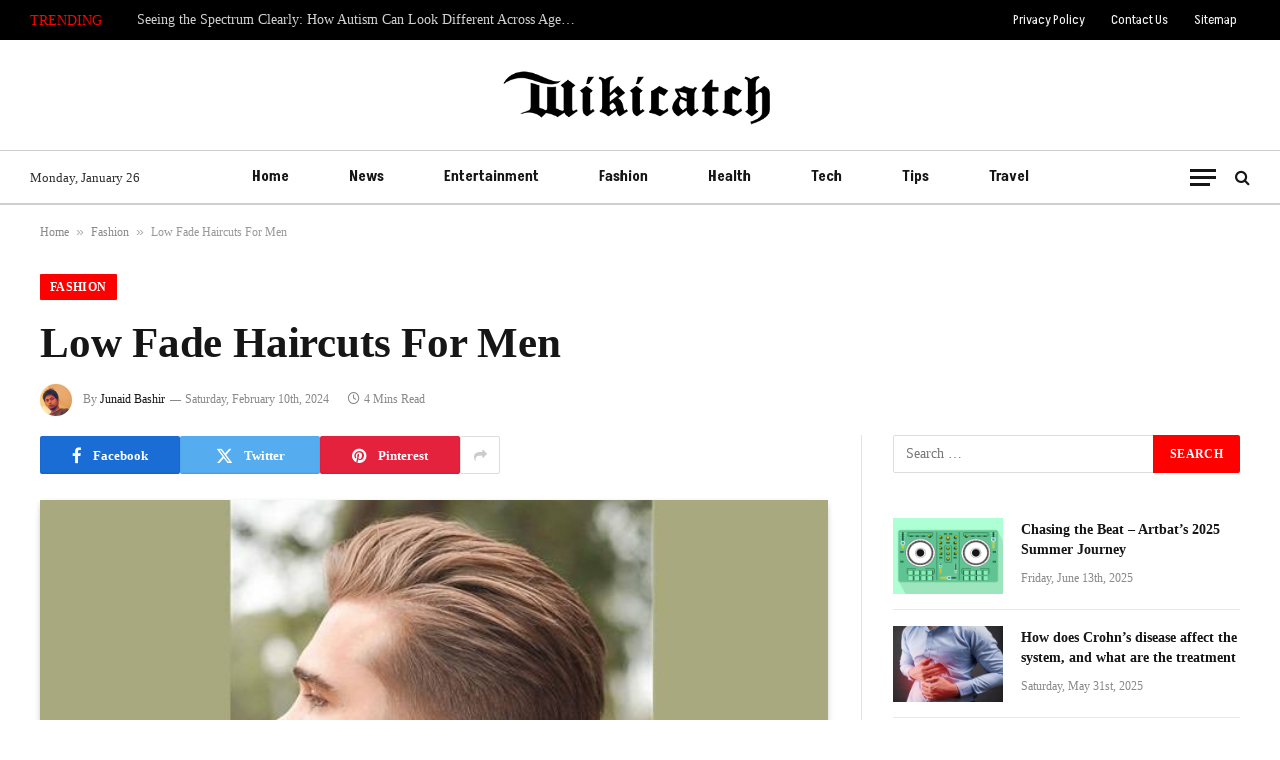

--- FILE ---
content_type: text/html; charset=UTF-8
request_url: https://wikicatch.com/low-fade-haircuts-for-men/
body_size: 16841
content:

<!DOCTYPE html>
<html lang="en-US" prefix="og: https://ogp.me/ns#" class="s-light site-s-light">

<head>

	<meta charset="UTF-8" />
	<meta name="viewport" content="width=device-width, initial-scale=1" />
		<style>img:is([sizes="auto" i], [sizes^="auto," i]) { contain-intrinsic-size: 3000px 1500px }</style>
	
<!-- Search Engine Optimization by Rank Math - https://rankmath.com/ -->
<title>Guide On The Trending Low Fade Haircuts For Men To Get</title><link rel="preload" as="image" imagesrcset="https://wikicatch.com/wp-content/uploads/2024/02/Low-Fade-Haircuts-For-Men.jpg 700w, https://wikicatch.com/wp-content/uploads/2024/02/Low-Fade-Haircuts-For-Men-300x183.jpg 300w, https://wikicatch.com/wp-content/uploads/2024/02/Low-Fade-Haircuts-For-Men-150x92.jpg 150w, https://wikicatch.com/wp-content/uploads/2024/02/Low-Fade-Haircuts-For-Men-450x275.jpg 450w" imagesizes="(max-width: 788px) 100vw, 788px" /><link rel="preload" as="font" href="https://wikicatch.com/wp-content/themes/smart-mag/css/icons/fonts/ts-icons.woff2?v2.8" type="font/woff2" crossorigin="anonymous" />
<meta name="description" content="Low fade haircuts are very popular for men. See the coolest low-taper fade styles, how to get them, the best hair products, and new low-skin fade haircut ideas."/>
<meta name="robots" content="follow, index, max-snippet:-1, max-video-preview:-1, max-image-preview:large"/>
<link rel="canonical" href="https://wikicatch.com/low-fade-haircuts-for-men/" />
<meta property="og:locale" content="en_US" />
<meta property="og:type" content="article" />
<meta property="og:title" content="Guide On The Trending Low Fade Haircuts For Men To Get" />
<meta property="og:description" content="Low fade haircuts are very popular for men. See the coolest low-taper fade styles, how to get them, the best hair products, and new low-skin fade haircut ideas." />
<meta property="og:url" content="https://wikicatch.com/low-fade-haircuts-for-men/" />
<meta property="og:site_name" content="Wiki Catch" />
<meta property="article:section" content="Fashion" />
<meta property="og:image" content="https://wikicatch.com/wp-content/uploads/2024/02/Low-Fade-Haircuts-For-Men.jpg" />
<meta property="og:image:secure_url" content="https://wikicatch.com/wp-content/uploads/2024/02/Low-Fade-Haircuts-For-Men.jpg" />
<meta property="og:image:width" content="700" />
<meta property="og:image:height" content="428" />
<meta property="og:image:alt" content="Low Fade Haircuts For Men" />
<meta property="og:image:type" content="image/jpeg" />
<meta property="article:published_time" content="2024-02-10T10:31:44+05:30" />
<meta name="twitter:card" content="summary_large_image" />
<meta name="twitter:title" content="Guide On The Trending Low Fade Haircuts For Men To Get" />
<meta name="twitter:description" content="Low fade haircuts are very popular for men. See the coolest low-taper fade styles, how to get them, the best hair products, and new low-skin fade haircut ideas." />
<meta name="twitter:image" content="https://wikicatch.com/wp-content/uploads/2024/02/Low-Fade-Haircuts-For-Men.jpg" />
<meta name="twitter:label1" content="Written by" />
<meta name="twitter:data1" content="Junaid Bashir" />
<meta name="twitter:label2" content="Time to read" />
<meta name="twitter:data2" content="3 minutes" />
<script type="application/ld+json" class="rank-math-schema">{"@context":"https://schema.org","@graph":[{"@type":"Organization","@id":"https://wikicatch.com/#organization","name":"Wiki Catch","url":"https://wikicatch.com","logo":{"@type":"ImageObject","@id":"https://wikicatch.com/#logo","url":"https://wikicatch.com/wp-content/uploads/2020/09/cropped-Wiki-logo.png","contentUrl":"https://wikicatch.com/wp-content/uploads/2020/09/cropped-Wiki-logo.png","caption":"Wiki Catch","inLanguage":"en-US","width":"243","height":"52"}},{"@type":"WebSite","@id":"https://wikicatch.com/#website","url":"https://wikicatch.com","name":"Wiki Catch","publisher":{"@id":"https://wikicatch.com/#organization"},"inLanguage":"en-US"},{"@type":"ImageObject","@id":"https://wikicatch.com/wp-content/uploads/2024/02/Low-Fade-Haircuts-For-Men.jpg","url":"https://wikicatch.com/wp-content/uploads/2024/02/Low-Fade-Haircuts-For-Men.jpg","width":"700","height":"428","inLanguage":"en-US"},{"@type":"BreadcrumbList","@id":"https://wikicatch.com/low-fade-haircuts-for-men/#breadcrumb","itemListElement":[{"@type":"ListItem","position":"1","item":{"@id":"//wikicatch.com","name":"Home"}},{"@type":"ListItem","position":"2","item":{"@id":"https://wikicatch.com/fashion/","name":"Fashion"}},{"@type":"ListItem","position":"3","item":{"@id":"https://wikicatch.com/low-fade-haircuts-for-men/","name":"Low Fade Haircuts For Men"}}]},{"@type":"WebPage","@id":"https://wikicatch.com/low-fade-haircuts-for-men/#webpage","url":"https://wikicatch.com/low-fade-haircuts-for-men/","name":"Guide On The Trending Low Fade Haircuts For Men To Get","datePublished":"2024-02-10T10:31:44+05:30","dateModified":"2024-02-10T10:31:44+05:30","isPartOf":{"@id":"https://wikicatch.com/#website"},"primaryImageOfPage":{"@id":"https://wikicatch.com/wp-content/uploads/2024/02/Low-Fade-Haircuts-For-Men.jpg"},"inLanguage":"en-US","breadcrumb":{"@id":"https://wikicatch.com/low-fade-haircuts-for-men/#breadcrumb"}},{"@type":"Person","@id":"https://wikicatch.com/author/junaid-bashir/","name":"Junaid Bashir","url":"https://wikicatch.com/author/junaid-bashir/","image":{"@type":"ImageObject","@id":"https://secure.gravatar.com/avatar/05b5c6abe3e685cf975ac63b07650609?s=96&amp;d=mm&amp;r=g","url":"https://secure.gravatar.com/avatar/05b5c6abe3e685cf975ac63b07650609?s=96&amp;d=mm&amp;r=g","caption":"Junaid Bashir","inLanguage":"en-US"},"sameAs":["https://wikicatch.com/"],"worksFor":{"@id":"https://wikicatch.com/#organization"}},{"@type":"Article","headline":"Guide On The Trending Low Fade Haircuts For Men To Get","datePublished":"2024-02-10T10:31:44+05:30","dateModified":"2024-02-10T10:31:44+05:30","articleSection":"Fashion","author":{"@id":"https://wikicatch.com/author/junaid-bashir/","name":"Junaid Bashir"},"publisher":{"@id":"https://wikicatch.com/#organization"},"description":"Low fade haircuts are very popular for men. See the coolest low-taper fade styles, how to get them, the best hair products, and new low-skin fade haircut ideas.","name":"Guide On The Trending Low Fade Haircuts For Men To Get","@id":"https://wikicatch.com/low-fade-haircuts-for-men/#richSnippet","isPartOf":{"@id":"https://wikicatch.com/low-fade-haircuts-for-men/#webpage"},"image":{"@id":"https://wikicatch.com/wp-content/uploads/2024/02/Low-Fade-Haircuts-For-Men.jpg"},"inLanguage":"en-US","mainEntityOfPage":{"@id":"https://wikicatch.com/low-fade-haircuts-for-men/#webpage"}}]}</script>
<!-- /Rank Math WordPress SEO plugin -->

<link rel='dns-prefetch' href='//fonts.googleapis.com' />
<link rel="alternate" type="application/rss+xml" title="WikiCatch.com &raquo; Feed" href="https://wikicatch.com/feed/" />
<script type="text/javascript">
/* <![CDATA[ */
window._wpemojiSettings = {"baseUrl":"https:\/\/s.w.org\/images\/core\/emoji\/15.0.3\/72x72\/","ext":".png","svgUrl":"https:\/\/s.w.org\/images\/core\/emoji\/15.0.3\/svg\/","svgExt":".svg","source":{"concatemoji":"https:\/\/wikicatch.com\/wp-includes\/js\/wp-emoji-release.min.js?ver=6.7.4"}};
/*! This file is auto-generated */
!function(i,n){var o,s,e;function c(e){try{var t={supportTests:e,timestamp:(new Date).valueOf()};sessionStorage.setItem(o,JSON.stringify(t))}catch(e){}}function p(e,t,n){e.clearRect(0,0,e.canvas.width,e.canvas.height),e.fillText(t,0,0);var t=new Uint32Array(e.getImageData(0,0,e.canvas.width,e.canvas.height).data),r=(e.clearRect(0,0,e.canvas.width,e.canvas.height),e.fillText(n,0,0),new Uint32Array(e.getImageData(0,0,e.canvas.width,e.canvas.height).data));return t.every(function(e,t){return e===r[t]})}function u(e,t,n){switch(t){case"flag":return n(e,"\ud83c\udff3\ufe0f\u200d\u26a7\ufe0f","\ud83c\udff3\ufe0f\u200b\u26a7\ufe0f")?!1:!n(e,"\ud83c\uddfa\ud83c\uddf3","\ud83c\uddfa\u200b\ud83c\uddf3")&&!n(e,"\ud83c\udff4\udb40\udc67\udb40\udc62\udb40\udc65\udb40\udc6e\udb40\udc67\udb40\udc7f","\ud83c\udff4\u200b\udb40\udc67\u200b\udb40\udc62\u200b\udb40\udc65\u200b\udb40\udc6e\u200b\udb40\udc67\u200b\udb40\udc7f");case"emoji":return!n(e,"\ud83d\udc26\u200d\u2b1b","\ud83d\udc26\u200b\u2b1b")}return!1}function f(e,t,n){var r="undefined"!=typeof WorkerGlobalScope&&self instanceof WorkerGlobalScope?new OffscreenCanvas(300,150):i.createElement("canvas"),a=r.getContext("2d",{willReadFrequently:!0}),o=(a.textBaseline="top",a.font="600 32px Arial",{});return e.forEach(function(e){o[e]=t(a,e,n)}),o}function t(e){var t=i.createElement("script");t.src=e,t.defer=!0,i.head.appendChild(t)}"undefined"!=typeof Promise&&(o="wpEmojiSettingsSupports",s=["flag","emoji"],n.supports={everything:!0,everythingExceptFlag:!0},e=new Promise(function(e){i.addEventListener("DOMContentLoaded",e,{once:!0})}),new Promise(function(t){var n=function(){try{var e=JSON.parse(sessionStorage.getItem(o));if("object"==typeof e&&"number"==typeof e.timestamp&&(new Date).valueOf()<e.timestamp+604800&&"object"==typeof e.supportTests)return e.supportTests}catch(e){}return null}();if(!n){if("undefined"!=typeof Worker&&"undefined"!=typeof OffscreenCanvas&&"undefined"!=typeof URL&&URL.createObjectURL&&"undefined"!=typeof Blob)try{var e="postMessage("+f.toString()+"("+[JSON.stringify(s),u.toString(),p.toString()].join(",")+"));",r=new Blob([e],{type:"text/javascript"}),a=new Worker(URL.createObjectURL(r),{name:"wpTestEmojiSupports"});return void(a.onmessage=function(e){c(n=e.data),a.terminate(),t(n)})}catch(e){}c(n=f(s,u,p))}t(n)}).then(function(e){for(var t in e)n.supports[t]=e[t],n.supports.everything=n.supports.everything&&n.supports[t],"flag"!==t&&(n.supports.everythingExceptFlag=n.supports.everythingExceptFlag&&n.supports[t]);n.supports.everythingExceptFlag=n.supports.everythingExceptFlag&&!n.supports.flag,n.DOMReady=!1,n.readyCallback=function(){n.DOMReady=!0}}).then(function(){return e}).then(function(){var e;n.supports.everything||(n.readyCallback(),(e=n.source||{}).concatemoji?t(e.concatemoji):e.wpemoji&&e.twemoji&&(t(e.twemoji),t(e.wpemoji)))}))}((window,document),window._wpemojiSettings);
/* ]]> */
</script>
<style id='wp-emoji-styles-inline-css' type='text/css'>

	img.wp-smiley, img.emoji {
		display: inline !important;
		border: none !important;
		box-shadow: none !important;
		height: 1em !important;
		width: 1em !important;
		margin: 0 0.07em !important;
		vertical-align: -0.1em !important;
		background: none !important;
		padding: 0 !important;
	}
</style>
<link rel='stylesheet' id='wp-block-library-css' href='https://wikicatch.com/wp-includes/css/dist/block-library/style.min.css?ver=6.7.4' type='text/css' media='all' />
<style id='classic-theme-styles-inline-css' type='text/css'>
/*! This file is auto-generated */
.wp-block-button__link{color:#fff;background-color:#32373c;border-radius:9999px;box-shadow:none;text-decoration:none;padding:calc(.667em + 2px) calc(1.333em + 2px);font-size:1.125em}.wp-block-file__button{background:#32373c;color:#fff;text-decoration:none}
</style>
<style id='global-styles-inline-css' type='text/css'>
:root{--wp--preset--aspect-ratio--square: 1;--wp--preset--aspect-ratio--4-3: 4/3;--wp--preset--aspect-ratio--3-4: 3/4;--wp--preset--aspect-ratio--3-2: 3/2;--wp--preset--aspect-ratio--2-3: 2/3;--wp--preset--aspect-ratio--16-9: 16/9;--wp--preset--aspect-ratio--9-16: 9/16;--wp--preset--color--black: #000000;--wp--preset--color--cyan-bluish-gray: #abb8c3;--wp--preset--color--white: #ffffff;--wp--preset--color--pale-pink: #f78da7;--wp--preset--color--vivid-red: #cf2e2e;--wp--preset--color--luminous-vivid-orange: #ff6900;--wp--preset--color--luminous-vivid-amber: #fcb900;--wp--preset--color--light-green-cyan: #7bdcb5;--wp--preset--color--vivid-green-cyan: #00d084;--wp--preset--color--pale-cyan-blue: #8ed1fc;--wp--preset--color--vivid-cyan-blue: #0693e3;--wp--preset--color--vivid-purple: #9b51e0;--wp--preset--gradient--vivid-cyan-blue-to-vivid-purple: linear-gradient(135deg,rgba(6,147,227,1) 0%,rgb(155,81,224) 100%);--wp--preset--gradient--light-green-cyan-to-vivid-green-cyan: linear-gradient(135deg,rgb(122,220,180) 0%,rgb(0,208,130) 100%);--wp--preset--gradient--luminous-vivid-amber-to-luminous-vivid-orange: linear-gradient(135deg,rgba(252,185,0,1) 0%,rgba(255,105,0,1) 100%);--wp--preset--gradient--luminous-vivid-orange-to-vivid-red: linear-gradient(135deg,rgba(255,105,0,1) 0%,rgb(207,46,46) 100%);--wp--preset--gradient--very-light-gray-to-cyan-bluish-gray: linear-gradient(135deg,rgb(238,238,238) 0%,rgb(169,184,195) 100%);--wp--preset--gradient--cool-to-warm-spectrum: linear-gradient(135deg,rgb(74,234,220) 0%,rgb(151,120,209) 20%,rgb(207,42,186) 40%,rgb(238,44,130) 60%,rgb(251,105,98) 80%,rgb(254,248,76) 100%);--wp--preset--gradient--blush-light-purple: linear-gradient(135deg,rgb(255,206,236) 0%,rgb(152,150,240) 100%);--wp--preset--gradient--blush-bordeaux: linear-gradient(135deg,rgb(254,205,165) 0%,rgb(254,45,45) 50%,rgb(107,0,62) 100%);--wp--preset--gradient--luminous-dusk: linear-gradient(135deg,rgb(255,203,112) 0%,rgb(199,81,192) 50%,rgb(65,88,208) 100%);--wp--preset--gradient--pale-ocean: linear-gradient(135deg,rgb(255,245,203) 0%,rgb(182,227,212) 50%,rgb(51,167,181) 100%);--wp--preset--gradient--electric-grass: linear-gradient(135deg,rgb(202,248,128) 0%,rgb(113,206,126) 100%);--wp--preset--gradient--midnight: linear-gradient(135deg,rgb(2,3,129) 0%,rgb(40,116,252) 100%);--wp--preset--font-size--small: 13px;--wp--preset--font-size--medium: 20px;--wp--preset--font-size--large: 36px;--wp--preset--font-size--x-large: 42px;--wp--preset--spacing--20: 0.44rem;--wp--preset--spacing--30: 0.67rem;--wp--preset--spacing--40: 1rem;--wp--preset--spacing--50: 1.5rem;--wp--preset--spacing--60: 2.25rem;--wp--preset--spacing--70: 3.38rem;--wp--preset--spacing--80: 5.06rem;--wp--preset--shadow--natural: 6px 6px 9px rgba(0, 0, 0, 0.2);--wp--preset--shadow--deep: 12px 12px 50px rgba(0, 0, 0, 0.4);--wp--preset--shadow--sharp: 6px 6px 0px rgba(0, 0, 0, 0.2);--wp--preset--shadow--outlined: 6px 6px 0px -3px rgba(255, 255, 255, 1), 6px 6px rgba(0, 0, 0, 1);--wp--preset--shadow--crisp: 6px 6px 0px rgba(0, 0, 0, 1);}:where(.is-layout-flex){gap: 0.5em;}:where(.is-layout-grid){gap: 0.5em;}body .is-layout-flex{display: flex;}.is-layout-flex{flex-wrap: wrap;align-items: center;}.is-layout-flex > :is(*, div){margin: 0;}body .is-layout-grid{display: grid;}.is-layout-grid > :is(*, div){margin: 0;}:where(.wp-block-columns.is-layout-flex){gap: 2em;}:where(.wp-block-columns.is-layout-grid){gap: 2em;}:where(.wp-block-post-template.is-layout-flex){gap: 1.25em;}:where(.wp-block-post-template.is-layout-grid){gap: 1.25em;}.has-black-color{color: var(--wp--preset--color--black) !important;}.has-cyan-bluish-gray-color{color: var(--wp--preset--color--cyan-bluish-gray) !important;}.has-white-color{color: var(--wp--preset--color--white) !important;}.has-pale-pink-color{color: var(--wp--preset--color--pale-pink) !important;}.has-vivid-red-color{color: var(--wp--preset--color--vivid-red) !important;}.has-luminous-vivid-orange-color{color: var(--wp--preset--color--luminous-vivid-orange) !important;}.has-luminous-vivid-amber-color{color: var(--wp--preset--color--luminous-vivid-amber) !important;}.has-light-green-cyan-color{color: var(--wp--preset--color--light-green-cyan) !important;}.has-vivid-green-cyan-color{color: var(--wp--preset--color--vivid-green-cyan) !important;}.has-pale-cyan-blue-color{color: var(--wp--preset--color--pale-cyan-blue) !important;}.has-vivid-cyan-blue-color{color: var(--wp--preset--color--vivid-cyan-blue) !important;}.has-vivid-purple-color{color: var(--wp--preset--color--vivid-purple) !important;}.has-black-background-color{background-color: var(--wp--preset--color--black) !important;}.has-cyan-bluish-gray-background-color{background-color: var(--wp--preset--color--cyan-bluish-gray) !important;}.has-white-background-color{background-color: var(--wp--preset--color--white) !important;}.has-pale-pink-background-color{background-color: var(--wp--preset--color--pale-pink) !important;}.has-vivid-red-background-color{background-color: var(--wp--preset--color--vivid-red) !important;}.has-luminous-vivid-orange-background-color{background-color: var(--wp--preset--color--luminous-vivid-orange) !important;}.has-luminous-vivid-amber-background-color{background-color: var(--wp--preset--color--luminous-vivid-amber) !important;}.has-light-green-cyan-background-color{background-color: var(--wp--preset--color--light-green-cyan) !important;}.has-vivid-green-cyan-background-color{background-color: var(--wp--preset--color--vivid-green-cyan) !important;}.has-pale-cyan-blue-background-color{background-color: var(--wp--preset--color--pale-cyan-blue) !important;}.has-vivid-cyan-blue-background-color{background-color: var(--wp--preset--color--vivid-cyan-blue) !important;}.has-vivid-purple-background-color{background-color: var(--wp--preset--color--vivid-purple) !important;}.has-black-border-color{border-color: var(--wp--preset--color--black) !important;}.has-cyan-bluish-gray-border-color{border-color: var(--wp--preset--color--cyan-bluish-gray) !important;}.has-white-border-color{border-color: var(--wp--preset--color--white) !important;}.has-pale-pink-border-color{border-color: var(--wp--preset--color--pale-pink) !important;}.has-vivid-red-border-color{border-color: var(--wp--preset--color--vivid-red) !important;}.has-luminous-vivid-orange-border-color{border-color: var(--wp--preset--color--luminous-vivid-orange) !important;}.has-luminous-vivid-amber-border-color{border-color: var(--wp--preset--color--luminous-vivid-amber) !important;}.has-light-green-cyan-border-color{border-color: var(--wp--preset--color--light-green-cyan) !important;}.has-vivid-green-cyan-border-color{border-color: var(--wp--preset--color--vivid-green-cyan) !important;}.has-pale-cyan-blue-border-color{border-color: var(--wp--preset--color--pale-cyan-blue) !important;}.has-vivid-cyan-blue-border-color{border-color: var(--wp--preset--color--vivid-cyan-blue) !important;}.has-vivid-purple-border-color{border-color: var(--wp--preset--color--vivid-purple) !important;}.has-vivid-cyan-blue-to-vivid-purple-gradient-background{background: var(--wp--preset--gradient--vivid-cyan-blue-to-vivid-purple) !important;}.has-light-green-cyan-to-vivid-green-cyan-gradient-background{background: var(--wp--preset--gradient--light-green-cyan-to-vivid-green-cyan) !important;}.has-luminous-vivid-amber-to-luminous-vivid-orange-gradient-background{background: var(--wp--preset--gradient--luminous-vivid-amber-to-luminous-vivid-orange) !important;}.has-luminous-vivid-orange-to-vivid-red-gradient-background{background: var(--wp--preset--gradient--luminous-vivid-orange-to-vivid-red) !important;}.has-very-light-gray-to-cyan-bluish-gray-gradient-background{background: var(--wp--preset--gradient--very-light-gray-to-cyan-bluish-gray) !important;}.has-cool-to-warm-spectrum-gradient-background{background: var(--wp--preset--gradient--cool-to-warm-spectrum) !important;}.has-blush-light-purple-gradient-background{background: var(--wp--preset--gradient--blush-light-purple) !important;}.has-blush-bordeaux-gradient-background{background: var(--wp--preset--gradient--blush-bordeaux) !important;}.has-luminous-dusk-gradient-background{background: var(--wp--preset--gradient--luminous-dusk) !important;}.has-pale-ocean-gradient-background{background: var(--wp--preset--gradient--pale-ocean) !important;}.has-electric-grass-gradient-background{background: var(--wp--preset--gradient--electric-grass) !important;}.has-midnight-gradient-background{background: var(--wp--preset--gradient--midnight) !important;}.has-small-font-size{font-size: var(--wp--preset--font-size--small) !important;}.has-medium-font-size{font-size: var(--wp--preset--font-size--medium) !important;}.has-large-font-size{font-size: var(--wp--preset--font-size--large) !important;}.has-x-large-font-size{font-size: var(--wp--preset--font-size--x-large) !important;}
:where(.wp-block-post-template.is-layout-flex){gap: 1.25em;}:where(.wp-block-post-template.is-layout-grid){gap: 1.25em;}
:where(.wp-block-columns.is-layout-flex){gap: 2em;}:where(.wp-block-columns.is-layout-grid){gap: 2em;}
:root :where(.wp-block-pullquote){font-size: 1.5em;line-height: 1.6;}
</style>
<link rel='stylesheet' id='smartmag-core-css' href='https://wikicatch.com/wp-content/themes/smart-mag/style.css?ver=10.0.0' type='text/css' media='all' />
<style id='smartmag-core-inline-css' type='text/css'>
:root { --c-main: #ff0000;
--c-main-rgb: 255,0,0;
--text-font: Georgia, serif;
--body-font: Georgia, serif;
--ui-font: Georgia, serif;
--title-font: Georgia, serif;
--h-font: Georgia, serif;
--title-font: Georgia, serif;
--h-font: Georgia, serif;
--text-h-font: var(--h-font); }
.smart-head-main .smart-head-bot { border-top-width: 1px; border-top-color: #cecece; border-bottom-width: 2px; border-bottom-color: #cecece; }
.navigation { font-family: "Akshar", system-ui, -apple-system, "Segoe UI", Arial, sans-serif; }
.navigation-main { --nav-items-space: 30px; }
.s-light .navigation { --c-nav-hov-bg: #dbdbdb; }
.main-footer .lower-footer { background-color: #0f0f0f; }


</style>
<link rel='stylesheet' id='smartmag-magnific-popup-css' href='https://wikicatch.com/wp-content/themes/smart-mag/css/lightbox.css?ver=10.0.0' type='text/css' media='all' />
<link rel='stylesheet' id='smartmag-icons-css' href='https://wikicatch.com/wp-content/themes/smart-mag/css/icons/icons.css?ver=10.0.0' type='text/css' media='all' />
<link rel='stylesheet' id='smartmag-gfonts-custom-css' href='https://fonts.googleapis.com/css?family=Akshar%3A400%2C500%2C600%2C700' type='text/css' media='all' />
<script type="text/javascript" id="smartmag-lazy-inline-js-after">
/* <![CDATA[ */
/**
 * @copyright ThemeSphere
 * @preserve
 */
var BunyadLazy={};BunyadLazy.load=function(){function a(e,n){var t={};e.dataset.bgset&&e.dataset.sizes?(t.sizes=e.dataset.sizes,t.srcset=e.dataset.bgset):t.src=e.dataset.bgsrc,function(t){var a=t.dataset.ratio;if(0<a){const e=t.parentElement;if(e.classList.contains("media-ratio")){const n=e.style;n.getPropertyValue("--a-ratio")||(n.paddingBottom=100/a+"%")}}}(e);var a,o=document.createElement("img");for(a in o.onload=function(){var t="url('"+(o.currentSrc||o.src)+"')",a=e.style;a.backgroundImage!==t&&requestAnimationFrame(()=>{a.backgroundImage=t,n&&n()}),o.onload=null,o.onerror=null,o=null},o.onerror=o.onload,t)o.setAttribute(a,t[a]);o&&o.complete&&0<o.naturalWidth&&o.onload&&o.onload()}function e(t){t.dataset.loaded||a(t,()=>{document.dispatchEvent(new Event("lazyloaded")),t.dataset.loaded=1})}function n(t){"complete"===document.readyState?t():window.addEventListener("load",t)}return{initEarly:function(){var t,a=()=>{document.querySelectorAll(".img.bg-cover:not(.lazyload)").forEach(e)};"complete"!==document.readyState?(t=setInterval(a,150),n(()=>{a(),clearInterval(t)})):a()},callOnLoad:n,initBgImages:function(t){t&&n(()=>{document.querySelectorAll(".img.bg-cover").forEach(e)})},bgLoad:a}}(),BunyadLazy.load.initEarly();
/* ]]> */
</script>
<script type="text/javascript" src="https://wikicatch.com/wp-content/plugins/shortcode-for-current-date/dist/script.js?ver=6.7.4" id="shortcode-for-current-date-script-js"></script>
<script type="text/javascript" src="https://wikicatch.com/wp-includes/js/jquery/jquery.min.js?ver=3.7.1" id="jquery-core-js"></script>
<script type="text/javascript" src="https://wikicatch.com/wp-includes/js/jquery/jquery-migrate.min.js?ver=3.4.1" id="jquery-migrate-js"></script>
<link rel="https://api.w.org/" href="https://wikicatch.com/wp-json/" /><link rel="alternate" title="JSON" type="application/json" href="https://wikicatch.com/wp-json/wp/v2/posts/24970" /><link rel="EditURI" type="application/rsd+xml" title="RSD" href="https://wikicatch.com/xmlrpc.php?rsd" />
<meta name="generator" content="WordPress 6.7.4" />
<link rel='shortlink' href='https://wikicatch.com/?p=24970' />
<link rel="alternate" title="oEmbed (JSON)" type="application/json+oembed" href="https://wikicatch.com/wp-json/oembed/1.0/embed?url=https%3A%2F%2Fwikicatch.com%2Flow-fade-haircuts-for-men%2F" />
<link rel="alternate" title="oEmbed (XML)" type="text/xml+oembed" href="https://wikicatch.com/wp-json/oembed/1.0/embed?url=https%3A%2F%2Fwikicatch.com%2Flow-fade-haircuts-for-men%2F&#038;format=xml" />

		<script>
		var BunyadSchemeKey = 'bunyad-scheme';
		(() => {
			const d = document.documentElement;
			const c = d.classList;
			var scheme = localStorage.getItem(BunyadSchemeKey);
			
			if (scheme) {
				d.dataset.origClass = c;
				scheme === 'dark' ? c.remove('s-light', 'site-s-light') : c.remove('s-dark', 'site-s-dark');
				c.add('site-s-' + scheme, 's-' + scheme);
			}
		})();
		</script>
		<meta name="generator" content="Elementor 3.34.2; features: additional_custom_breakpoints; settings: css_print_method-internal, google_font-enabled, font_display-auto">
			<style>
				.e-con.e-parent:nth-of-type(n+4):not(.e-lazyloaded):not(.e-no-lazyload),
				.e-con.e-parent:nth-of-type(n+4):not(.e-lazyloaded):not(.e-no-lazyload) * {
					background-image: none !important;
				}
				@media screen and (max-height: 1024px) {
					.e-con.e-parent:nth-of-type(n+3):not(.e-lazyloaded):not(.e-no-lazyload),
					.e-con.e-parent:nth-of-type(n+3):not(.e-lazyloaded):not(.e-no-lazyload) * {
						background-image: none !important;
					}
				}
				@media screen and (max-height: 640px) {
					.e-con.e-parent:nth-of-type(n+2):not(.e-lazyloaded):not(.e-no-lazyload),
					.e-con.e-parent:nth-of-type(n+2):not(.e-lazyloaded):not(.e-no-lazyload) * {
						background-image: none !important;
					}
				}
			</style>
			<link rel="icon" href="https://wikicatch.com/wp-content/uploads/2023/08/favicon-150x150.png" sizes="32x32" />
<link rel="icon" href="https://wikicatch.com/wp-content/uploads/2023/08/favicon.png" sizes="192x192" />
<link rel="apple-touch-icon" href="https://wikicatch.com/wp-content/uploads/2023/08/favicon.png" />
<meta name="msapplication-TileImage" content="https://wikicatch.com/wp-content/uploads/2023/08/favicon.png" />


</head>

<body class="post-template-default single single-post postid-24970 single-format-standard right-sidebar post-layout-large post-cat-653 has-lb has-lb-sm has-sb-sep layout-normal elementor-default elementor-kit-20755">



<div class="main-wrap">

	
<div class="off-canvas-backdrop"></div>
<div class="mobile-menu-container off-canvas s-dark" id="off-canvas">

	<div class="off-canvas-head">
		<a href="#" class="close">
			<span class="visuallyhidden">Close Menu</span>
			<i class="tsi tsi-times"></i>
		</a>

		<div class="ts-logo">
			<img class="logo-mobile logo-image logo-image-dark" src="https://wikicatch.com/wp-content/uploads/2023/08/logo.png" width="233" height="70" alt="WikiCatch.com"/><img class="logo-mobile logo-image" src="https://wikicatch.com/wp-content/uploads/2023/08/logo.png" width="233" height="70" alt="WikiCatch.com"/>		</div>
	</div>

	<div class="off-canvas-content">

		
			<ul id="menu-menu" class="mobile-menu"><li id="menu-item-20939" class="menu-item menu-item-type-post_type menu-item-object-page menu-item-home menu-item-20939"><a href="https://wikicatch.com/">Home</a></li>
<li id="menu-item-20943" class="menu-item menu-item-type-taxonomy menu-item-object-category menu-item-20943"><a href="https://wikicatch.com/news/">News</a></li>
<li id="menu-item-20940" class="menu-item menu-item-type-taxonomy menu-item-object-category menu-item-20940"><a href="https://wikicatch.com/entertainment/">Entertainment</a></li>
<li id="menu-item-20941" class="menu-item menu-item-type-taxonomy menu-item-object-category current-post-ancestor current-menu-parent current-post-parent menu-item-20941"><a href="https://wikicatch.com/fashion/">Fashion</a></li>
<li id="menu-item-20942" class="menu-item menu-item-type-taxonomy menu-item-object-category menu-item-20942"><a href="https://wikicatch.com/health/">Health</a></li>
<li id="menu-item-20944" class="menu-item menu-item-type-taxonomy menu-item-object-category menu-item-20944"><a href="https://wikicatch.com/tech/">Tech</a></li>
<li id="menu-item-20945" class="menu-item menu-item-type-taxonomy menu-item-object-category menu-item-20945"><a href="https://wikicatch.com/tips/">Tips</a></li>
<li id="menu-item-20946" class="menu-item menu-item-type-taxonomy menu-item-object-category menu-item-20946"><a href="https://wikicatch.com/travel/">Travel</a></li>
</ul>
		
		
		
	</div>

</div>
<div class="smart-head smart-head-a smart-head-main" id="smart-head" data-sticky="auto" data-sticky-type="smart" data-sticky-full>
	
	<div class="smart-head-row smart-head-top s-dark smart-head-row-full">

		<div class="inner full">

							
				<div class="items items-left ">
				
<div class="trending-ticker" data-delay="8">
	<span class="heading">Trending</span>

	<ul>
				
			<li><a href="https://wikicatch.com/how-autism-can-look-different-across-ages-personalities-and-daily-life/" class="post-link">Seeing the Spectrum Clearly: How Autism Can Look Different Across Ages, Personalities, and Daily Life</a></li>
		
				
			<li><a href="https://wikicatch.com/ensuring-safety-and-quality-in-food-grade-transportation/" class="post-link">Ensuring Safety and Quality in Food-Grade Transportation</a></li>
		
				
			<li><a href="https://wikicatch.com/how-data-engineers-and-business-intelligence-developers-drive-growth/" class="post-link">Turning Data into Decisions: How Data Engineers and Business Intelligence Developers Drive Growth</a></li>
		
				
			<li><a href="https://wikicatch.com/the-adventure-never-stops/" class="post-link">The Adventure Never Stops</a></li>
		
				
			<li><a href="https://wikicatch.com/fair-online-challenges-on-winmatch-beginner-to-pro-guide/" class="post-link">Fair Online Challenges on Winmatch: Beginner-to-Pro Guide</a></li>
		
				
			<li><a href="https://wikicatch.com/what-to-know-before-starting-your-home-renovation/" class="post-link">What to Know Before Starting Your Home Renovation</a></li>
		
				
			<li><a href="https://wikicatch.com/getting-started-with-okrs-a-straightforward-guide/" class="post-link">Getting Started with OKRs: A Straightforward Guide</a></li>
		
				
			<li><a href="https://wikicatch.com/chasing-the-beat-artbats-2025-summer-journey/" class="post-link">Chasing the Beat &#8211; Artbat’s 2025 Summer Journey</a></li>
		
				
			</ul>
</div>
				</div>

							
				<div class="items items-center empty">
								</div>

							
				<div class="items items-right ">
					<div class="nav-wrap">
		<nav class="navigation navigation-small nav-hov-a">
			<ul id="menu-footer" class="menu"><li id="menu-item-20948" class="menu-item menu-item-type-post_type menu-item-object-page menu-item-20948"><a href="https://wikicatch.com/privacy-policy/">Privacy Policy</a></li>
<li id="menu-item-20947" class="menu-item menu-item-type-post_type menu-item-object-page menu-item-20947"><a href="https://wikicatch.com/contact-us/">Contact Us</a></li>
<li id="menu-item-21014" class="menu-item menu-item-type-post_type menu-item-object-page menu-item-21014"><a href="https://wikicatch.com/sitemap/">Sitemap</a></li>
</ul>		</nav>
	</div>
				</div>

						
		</div>
	</div>

	
	<div class="smart-head-row smart-head-mid smart-head-row-3 is-light smart-head-row-full">

		<div class="inner wrap">

							
				<div class="items items-left empty">
								</div>

							
				<div class="items items-center ">
					<a href="https://wikicatch.com/" title="WikiCatch.com" rel="home" class="logo-link ts-logo logo-is-image">
		<span>
			
				
					<img fetchpriority="high" src="https://wikicatch.com/wp-content/uploads/2023/08/logo.png" class="logo-image logo-image-dark" alt="WikiCatch.com" width="466" height="140"/><img loading="lazy" src="https://wikicatch.com/wp-content/uploads/2023/08/logo.png" class="logo-image" alt="WikiCatch.com" width="466" height="140"/>
									 
					</span>
	</a>				</div>

							
				<div class="items items-right empty">
								</div>

						
		</div>
	</div>

	
	<div class="smart-head-row smart-head-bot smart-head-row-3 is-light has-center-nav smart-head-row-full">

		<div class="inner full">

							
				<div class="items items-left ">
				
<span class="h-date">
	Monday, January 26</span>				</div>

							
				<div class="items items-center ">
					<div class="nav-wrap">
		<nav class="navigation navigation-main nav-hov-a">
			<ul id="menu-menu-1" class="menu"><li class="menu-item menu-item-type-post_type menu-item-object-page menu-item-home menu-item-20939"><a href="https://wikicatch.com/">Home</a></li>
<li class="menu-item menu-item-type-taxonomy menu-item-object-category menu-cat-367 menu-item-20943"><a href="https://wikicatch.com/news/">News</a></li>
<li class="menu-item menu-item-type-taxonomy menu-item-object-category menu-cat-654 menu-item-20940"><a href="https://wikicatch.com/entertainment/">Entertainment</a></li>
<li class="menu-item menu-item-type-taxonomy menu-item-object-category current-post-ancestor current-menu-parent current-post-parent menu-cat-653 menu-item-20941"><a href="https://wikicatch.com/fashion/">Fashion</a></li>
<li class="menu-item menu-item-type-taxonomy menu-item-object-category menu-cat-655 menu-item-20942"><a href="https://wikicatch.com/health/">Health</a></li>
<li class="menu-item menu-item-type-taxonomy menu-item-object-category menu-cat-657 menu-item-20944"><a href="https://wikicatch.com/tech/">Tech</a></li>
<li class="menu-item menu-item-type-taxonomy menu-item-object-category menu-cat-658 menu-item-20945"><a href="https://wikicatch.com/tips/">Tips</a></li>
<li class="menu-item menu-item-type-taxonomy menu-item-object-category menu-cat-656 menu-item-20946"><a href="https://wikicatch.com/travel/">Travel</a></li>
</ul>		</nav>
	</div>
				</div>

							
				<div class="items items-right ">
				
<button class="offcanvas-toggle has-icon" type="button" aria-label="Menu">
	<span class="hamburger-icon hamburger-icon-a">
		<span class="inner"></span>
	</span>
</button>

	<a href="#" class="search-icon has-icon-only is-icon" title="Search">
		<i class="tsi tsi-search"></i>
	</a>

				</div>

						
		</div>
	</div>

	</div>
<div class="smart-head smart-head-a smart-head-mobile" id="smart-head-mobile" data-sticky="mid" data-sticky-type="smart" data-sticky-full>
	
	<div class="smart-head-row smart-head-mid smart-head-row-3 s-dark smart-head-row-full">

		<div class="inner wrap">

							
				<div class="items items-left ">
				
<button class="offcanvas-toggle has-icon" type="button" aria-label="Menu">
	<span class="hamburger-icon hamburger-icon-a">
		<span class="inner"></span>
	</span>
</button>				</div>

							
				<div class="items items-center ">
					<a href="https://wikicatch.com/" title="WikiCatch.com" rel="home" class="logo-link ts-logo logo-is-image">
		<span>
			
									<img class="logo-mobile logo-image logo-image-dark" src="https://wikicatch.com/wp-content/uploads/2023/08/logo.png" width="233" height="70" alt="WikiCatch.com"/><img class="logo-mobile logo-image" src="https://wikicatch.com/wp-content/uploads/2023/08/logo.png" width="233" height="70" alt="WikiCatch.com"/>									 
					</span>
	</a>				</div>

							
				<div class="items items-right ">
				

	<a href="#" class="search-icon has-icon-only is-icon" title="Search">
		<i class="tsi tsi-search"></i>
	</a>

				</div>

						
		</div>
	</div>

	</div>
<nav class="breadcrumbs is-full-width breadcrumbs-a" id="breadcrumb"><div class="inner ts-contain "><a href="//wikicatch.com">Home</a><span class="separator"> &raquo; </span><a href="https://wikicatch.com/fashion/">Fashion</a><span class="separator"> &raquo; </span><span class="last">Low Fade Haircuts For Men</span></div></nav>
<div class="main ts-contain cf right-sidebar">
	
		
	<div class="the-post-header s-head-modern s-head-large">
	<div class="post-meta post-meta-a post-meta-left post-meta-single has-below"><div class="post-meta-items meta-above"><span class="meta-item cat-labels">
						
						<a href="https://wikicatch.com/fashion/" class="category term-color-653" rel="category">Fashion</a>
					</span>
					</div><h1 class="is-title post-title">Low Fade Haircuts For Men</h1><div class="post-meta-items meta-below has-author-img"><span class="meta-item post-author has-img"><img loading="lazy" alt="" src="https://wikicatch.com/wp-content/uploads/2023/09/Junaid-Bashir.jpg" class="avatar avatar-32 photo" height="32" width="32"><span class="by">By</span> <a href="https://wikicatch.com/author/junaid-bashir/" title="Posts by Junaid Bashir" rel="author">Junaid Bashir</a></span><span class="meta-item has-next-icon date"><time class="post-date" datetime="2024-02-10T10:31:44+05:30">Saturday, February 10th, 2024</time></span><span class="meta-item read-time has-icon"><i class="tsi tsi-clock"></i>4 Mins Read</span></div></div>
	<div class="post-share post-share-b spc-social-colors  post-share-b1">

				
		
				
			<a href="https://www.facebook.com/sharer.php?u=https%3A%2F%2Fwikicatch.com%2Flow-fade-haircuts-for-men%2F" class="cf service s-facebook service-lg" 
				title="Share on Facebook" target="_blank" rel="nofollow noopener">
				<i class="tsi tsi-facebook"></i>
				<span class="label">Facebook</span>
							</a>
				
				
			<a href="https://twitter.com/intent/tweet?url=https%3A%2F%2Fwikicatch.com%2Flow-fade-haircuts-for-men%2F&#038;text=Low%20Fade%20Haircuts%20For%20Men" class="cf service s-twitter service-lg" 
				title="Share on X (Twitter)" target="_blank" rel="nofollow noopener">
				<i class="tsi tsi-twitter"></i>
				<span class="label">Twitter</span>
							</a>
				
				
			<a href="https://pinterest.com/pin/create/button/?url=https%3A%2F%2Fwikicatch.com%2Flow-fade-haircuts-for-men%2F&#038;media=https%3A%2F%2Fwikicatch.com%2Fwp-content%2Fuploads%2F2024%2F02%2FLow-Fade-Haircuts-For-Men.jpg&#038;description=Low%20Fade%20Haircuts%20For%20Men" class="cf service s-pinterest service-lg" 
				title="Share on Pinterest" target="_blank" rel="nofollow noopener">
				<i class="tsi tsi-pinterest"></i>
				<span class="label">Pinterest</span>
							</a>
				
				
			<a href="https://www.linkedin.com/shareArticle?mini=true&#038;url=https%3A%2F%2Fwikicatch.com%2Flow-fade-haircuts-for-men%2F" class="cf service s-linkedin service-sm" 
				title="Share on LinkedIn" target="_blank" rel="nofollow noopener">
				<i class="tsi tsi-linkedin"></i>
				<span class="label">LinkedIn</span>
							</a>
				
				
			<a href="https://www.tumblr.com/share/link?url=https%3A%2F%2Fwikicatch.com%2Flow-fade-haircuts-for-men%2F&#038;name=Low%20Fade%20Haircuts%20For%20Men" class="cf service s-tumblr service-sm" 
				title="Share on Tumblr" target="_blank" rel="nofollow noopener">
				<i class="tsi tsi-tumblr"></i>
				<span class="label">Tumblr</span>
							</a>
				
				
			<a href="/cdn-cgi/l/email-protection#[base64]" class="cf service s-email service-sm" title="Share via Email" target="_blank" rel="nofollow noopener">
				<i class="tsi tsi-envelope-o"></i>
				<span class="label">Email</span>
							</a>
				
		
				
					<a href="#" class="show-more" title="Show More Social Sharing"><i class="tsi tsi-share"></i></a>
		
				
	</div>

	
	
</div>
<div class="ts-row has-s-large-bot">
	<div class="col-8 main-content s-post-contain">

		
					<div class="single-featured">	
	<div class="featured has-media-shadows">
				
			<a href="https://wikicatch.com/wp-content/uploads/2024/02/Low-Fade-Haircuts-For-Men.jpg" class="image-link media-ratio ar-bunyad-main" title="Low Fade Haircuts For Men"><img loading="lazy" width="788" height="515" src="https://wikicatch.com/wp-content/uploads/2024/02/Low-Fade-Haircuts-For-Men.jpg" class="attachment-bunyad-main size-bunyad-main no-lazy skip-lazy wp-post-image" alt="Low Fade Haircuts For Men" sizes="(max-width: 788px) 100vw, 788px" title="Low Fade Haircuts For Men" decoding="async" srcset="https://wikicatch.com/wp-content/uploads/2024/02/Low-Fade-Haircuts-For-Men.jpg 700w, https://wikicatch.com/wp-content/uploads/2024/02/Low-Fade-Haircuts-For-Men-300x183.jpg 300w, https://wikicatch.com/wp-content/uploads/2024/02/Low-Fade-Haircuts-For-Men-150x92.jpg 150w, https://wikicatch.com/wp-content/uploads/2024/02/Low-Fade-Haircuts-For-Men-450x275.jpg 450w"></a>		
						
			</div>

	</div>
		
		<div class="the-post s-post-large">

			<article id="post-24970" class="post-24970 post type-post status-publish format-standard has-post-thumbnail category-fashion">
				
<div class="post-content-wrap has-share-float">
						<div class="post-share-float share-float-b is-hidden spc-social-colors spc-social-colored">
	<div class="inner">
					<span class="share-text">Share</span>
		
		<div class="services">
					
				
			<a href="https://www.facebook.com/sharer.php?u=https%3A%2F%2Fwikicatch.com%2Flow-fade-haircuts-for-men%2F" class="cf service s-facebook" target="_blank" title="Facebook" rel="nofollow noopener">
				<i class="tsi tsi-facebook"></i>
				<span class="label">Facebook</span>

							</a>
				
				
			<a href="https://twitter.com/intent/tweet?url=https%3A%2F%2Fwikicatch.com%2Flow-fade-haircuts-for-men%2F&text=Low%20Fade%20Haircuts%20For%20Men" class="cf service s-twitter" target="_blank" title="Twitter" rel="nofollow noopener">
				<i class="tsi tsi-twitter"></i>
				<span class="label">Twitter</span>

							</a>
				
				
			<a href="https://www.linkedin.com/shareArticle?mini=true&url=https%3A%2F%2Fwikicatch.com%2Flow-fade-haircuts-for-men%2F" class="cf service s-linkedin" target="_blank" title="LinkedIn" rel="nofollow noopener">
				<i class="tsi tsi-linkedin"></i>
				<span class="label">LinkedIn</span>

							</a>
				
				
			<a href="https://pinterest.com/pin/create/button/?url=https%3A%2F%2Fwikicatch.com%2Flow-fade-haircuts-for-men%2F&media=https%3A%2F%2Fwikicatch.com%2Fwp-content%2Fuploads%2F2024%2F02%2FLow-Fade-Haircuts-For-Men.jpg&description=Low%20Fade%20Haircuts%20For%20Men" class="cf service s-pinterest" target="_blank" title="Pinterest" rel="nofollow noopener">
				<i class="tsi tsi-pinterest-p"></i>
				<span class="label">Pinterest</span>

							</a>
				
				
			<a href="/cdn-cgi/l/email-protection#[base64]" class="cf service s-email" target="_blank" title="Email" rel="nofollow noopener">
				<i class="tsi tsi-envelope-o"></i>
				<span class="label">Email</span>

							</a>
				
		
					
		</div>
	</div>		
</div>
			
	<div class="post-content cf entry-content content-spacious">

		
				
		<p>The low fade haircut offers a clean yet subtle way to style short sides with a trimmed haircut or hairstyle on top. As one of the most popular fade haircuts for men, low skin fades look good on almost all guys, regardless of face shape or hair type.</p>
<p>Barbers love cutting low taper fades because these crisp haircuts demonstrate their technical skills and attention to detail. Here are the hottest <a href="https://menshaircuts.com/low-fade-haircut/" rel="noopener"><strong>low fade</strong></a> haircuts.</p>
<h2><strong>1. What Is A Low Fade Haircut?</strong></h2>
<p>Also known as a low taper fade, gradually taper the hair down the sides and back of the head. Unlike a high or mid fade that blends hair higher near the temples and around the ear, the low taper fade starts fading hair an inch or two above the ears and neckline.</p>
<p>Low-taper fades cater to guys who want short sides and back without an overly aggressive disconnected undercut or bold high skin fade. Low-taper fades are versatile for casual and professional environments.</p>
<p>And when paired with longer hair on top, such as a comb over, quiff, faux hawk, pompadour, or swept fringe, the short sides and back contrast nicely.</p>
<h2><strong>2. Low Taper Fade Vs. High Fade Vs Taper Vs Skin Fade</strong></h2>
<p>It’s important to understand the difference between the different types of fades. The main difference between fades is where the fading starts and how high the hair tapers up the sides and back of the head.</p>
<h2><strong>3. How To Get A Low Taper Fade Haircut</strong></h2>
<p>Getting a low taper fade haircut is easy. Ask your barber for a &#8220;low taper fade&#8221; and how short you want the hair on top. Stylists at good barbershops know how to cut a low-taper fade haircut with clippers and trimmers to create a seamless blend.</p>
<p><img loading="lazy" decoding="async" class=" wp-image-24972 aligncenter" src="https://wikicatch.com/wp-content/uploads/2024/02/7-254x300.jpg" alt="7" width="463" height="547" srcset="https://wikicatch.com/wp-content/uploads/2024/02/7-254x300.jpg 254w, https://wikicatch.com/wp-content/uploads/2024/02/7-866x1024.jpg 866w, https://wikicatch.com/wp-content/uploads/2024/02/7-768x908.jpg 768w, https://wikicatch.com/wp-content/uploads/2024/02/7-150x177.jpg 150w, https://wikicatch.com/wp-content/uploads/2024/02/7-450x532.jpg 450w, https://wikicatch.com/wp-content/uploads/2024/02/7.jpg 1080w" sizes="(max-width: 463px) 100vw, 463px" /></p>
<h2><strong>4. Low Taper Fade Comb Over</strong></h2>
<p>It consists of short faded sides with longer hair on top swept to one side. Whether you brush your hair to the left or right, use a quality pomade or wax to keep your combed style in place. Finish with a light-hold hairspray.</p>
<h2><strong>5. Low Taper Fade Quiff</strong></h2>
<p>The quiff haircut works perfectly with a low fade because the short sides create contrast for the taller, voluminous hairstyle in front. Style your quiff by blow drying hair into a slight point, then using pomade for shine and wax for hold.</p>
<h2><strong>6. Pompadour Fade</strong></h2>
<p>Another good haircut option for men with thick hair is the pompadour fade. Like the quiff, the high-volume pompadour contrasted with short faded sides makes for a stylish combo. Use a blow dryer and quality product to style the perfect pomp.</p>
<h2><strong>7. Low Faux Hawk Fade </strong></h2>
<p>A low-taper faux hawk fade offers the edgy style you want without the drastic look of a real mohawk haircut. Also known as the frohawk, faux hawks work well whether your hair is curly or straight. Spike up hair in the middle and keep faded sides clean.</p>
<h2><strong>8. Low Undercut Fade</strong></h2>
<p>The low undercut fade provides versatility in styling hair on top however you want since the longer hair isn’t connected to the tapered sides. The distinct separation allows for longer textured hair while maintaining short sides. For professionals, apply the product for a natural hold.</p>
<p><img loading="lazy" decoding="async" class=" wp-image-24973 aligncenter" src="https://wikicatch.com/wp-content/uploads/2024/02/8-240x300.jpg" alt="8" width="469" height="586" srcset="https://wikicatch.com/wp-content/uploads/2024/02/8-240x300.jpg 240w, https://wikicatch.com/wp-content/uploads/2024/02/8-819x1024.jpg 819w, https://wikicatch.com/wp-content/uploads/2024/02/8-768x960.jpg 768w, https://wikicatch.com/wp-content/uploads/2024/02/8-150x188.jpg 150w, https://wikicatch.com/wp-content/uploads/2024/02/8-450x563.jpg 450w, https://wikicatch.com/wp-content/uploads/2024/02/8.jpg 1080w" sizes="(max-width: 469px) 100vw, 469px" /></p>
<h2><strong>9. Low Hard Part Fade</strong></h2>
<p>You can amp up any low fade haircut with a hard part. Using the edge of your trimmer or straight razor, your barber cuts a clean part line through your hair above the fade. Hard parts accentuate height and volume on top while sharpening the party line.</p>
<h2><strong>10. Low Crew Cut Fade</strong></h2>
<p>The classic crew cut flatters guys who don&#8217;t want their hair to get too long on top or sides. With low taper fades on the back and sides, the crew cut offers just enough hair for <strong><a href="https://wikicatch.com/a-complete-guide-on-why-you-should-buy-luvme-hair-layered-wigs/">styling</a> </strong>without any bulk. This uniformed haircut works well in professional settings that require men to keep their hair neat and trim.</p>
<h2><strong>11. Low Afro</strong> <strong>Fade</strong></h2>
<p>Black men with afro-textured curls or coils will also look good with a low-fade haircut. The defined sides and back can shape full curly afro hairstyles on top, providing a handsome finish for casual and business environments. Use moisturizer to condition thick, curly hair.</p>

				
		
		
		
	</div>
</div>
	
			</article>

			
	
	<div class="post-share-bot">
		<span class="info">Share.</span>
		
		<span class="share-links spc-social spc-social-colors spc-social-bg">

			
			
				<a href="https://www.facebook.com/sharer.php?u=https%3A%2F%2Fwikicatch.com%2Flow-fade-haircuts-for-men%2F" class="service s-facebook tsi tsi-facebook" 
					title="Share on Facebook" target="_blank" rel="nofollow noopener">
					<span class="visuallyhidden">Facebook</span>

									</a>
					
			
				<a href="https://twitter.com/intent/tweet?url=https%3A%2F%2Fwikicatch.com%2Flow-fade-haircuts-for-men%2F&#038;text=Low%20Fade%20Haircuts%20For%20Men" class="service s-twitter tsi tsi-twitter" 
					title="Share on X (Twitter)" target="_blank" rel="nofollow noopener">
					<span class="visuallyhidden">Twitter</span>

									</a>
					
			
				<a href="https://pinterest.com/pin/create/button/?url=https%3A%2F%2Fwikicatch.com%2Flow-fade-haircuts-for-men%2F&#038;media=https%3A%2F%2Fwikicatch.com%2Fwp-content%2Fuploads%2F2024%2F02%2FLow-Fade-Haircuts-For-Men.jpg&#038;description=Low%20Fade%20Haircuts%20For%20Men" class="service s-pinterest tsi tsi-pinterest" 
					title="Share on Pinterest" target="_blank" rel="nofollow noopener">
					<span class="visuallyhidden">Pinterest</span>

									</a>
					
			
				<a href="https://www.linkedin.com/shareArticle?mini=true&#038;url=https%3A%2F%2Fwikicatch.com%2Flow-fade-haircuts-for-men%2F" class="service s-linkedin tsi tsi-linkedin" 
					title="Share on LinkedIn" target="_blank" rel="nofollow noopener">
					<span class="visuallyhidden">LinkedIn</span>

									</a>
					
			
				<a href="https://www.tumblr.com/share/link?url=https%3A%2F%2Fwikicatch.com%2Flow-fade-haircuts-for-men%2F&#038;name=Low%20Fade%20Haircuts%20For%20Men" class="service s-tumblr tsi tsi-tumblr" 
					title="Share on Tumblr" target="_blank" rel="nofollow noopener">
					<span class="visuallyhidden">Tumblr</span>

									</a>
					
			
				<a href="/cdn-cgi/l/email-protection#[base64]" class="service s-email tsi tsi-envelope-o" title="Share via Email" target="_blank" rel="nofollow noopener">
					<span class="visuallyhidden">Email</span>

									</a>
					
			
			
		</span>
	</div>
	


	<section class="navigate-posts">
	
		<div class="previous">
					<span class="main-color title"><i class="tsi tsi-chevron-left"></i> Previous Article</span><span class="link"><a href="https://wikicatch.com/how-to-go-on-remote-trip-with-the-best-asian-themed-money-gaming-machines/" rel="prev">How to Go on Remote Trip with the Best Asian-Themed Money Gaming Machines</a></span>
				</div>
		<div class="next">
					<span class="main-color title">Next Article <i class="tsi tsi-chevron-right"></i></span><span class="link"><a href="https://wikicatch.com/the-art-and-science-of-product-design/" rel="next">The Art and Science of Product Design: Crafting Experiences That Inspire</a></span>
				</div>		
	</section>



	<div class="author-box">
		<section class="author-info">

	<img alt="" src="https://wikicatch.com/wp-content/uploads/2023/09/Junaid-Bashir.jpg" class="avatar avatar-95 photo" height="95" width="95">	
	<div class="description">
		<a href="https://wikicatch.com/author/junaid-bashir/" title="Posts by Junaid Bashir" rel="author">Junaid Bashir</a>		
		<ul class="social-icons">
					
			<li>
				<a href="https://wikicatch.com/" class="icon tsi tsi-home" title="Website"> 
					<span class="visuallyhidden">Website</span></a>				
			</li>
			
			
				</ul>
		
		<p class="bio">Hey there, I'm Junaid Bashir, a fervent explorer of ideas and a passionate contributor to the intellectual tapestry of WikiCatch. With an insatiable curiosity for the world's mysteries, I dive into the depths of knowledge to bring you articles that enlighten, engage, and inspire</p>
	</div>
	
</section>	</div>


	<section class="related-posts">
							
							
				<div class="block-head block-head-ac block-head-f is-left">

					<h4 class="heading">Related Post</h4>					
									</div>
				
			
				<section class="block-wrap block-grid cols-gap-sm mb-none" data-id="1">

				
			<div class="block-content">
					
	<div class="loop loop-grid loop-grid-sm grid grid-3 md:grid-2 xs:grid-1">

					
<article class="l-post grid-post grid-sm-post">

	
			<div class="media">

		
			<a href="https://wikicatch.com/how-to-style-winter-animal-hat-scarves-with-your-outfits-in-2025/" class="image-link media-ratio ratio-16-9" title="How to Style Winter Animal Hat-Scarves with Your Outfits in 2025"><span data-bgsrc="https://wikicatch.com/wp-content/uploads/2025/05/1-450x275.jpg" class="img bg-cover wp-post-image attachment-bunyad-medium size-bunyad-medium lazyload" data-bgset="https://wikicatch.com/wp-content/uploads/2025/05/1-450x275.jpg 450w, https://wikicatch.com/wp-content/uploads/2025/05/1-300x183.jpg 300w, https://wikicatch.com/wp-content/uploads/2025/05/1-150x92.jpg 150w, https://wikicatch.com/wp-content/uploads/2025/05/1.jpg 700w" data-sizes="(max-width: 377px) 100vw, 377px"></span></a>			
			
			
			
		
		</div>
	

	
		<div class="content">

			<div class="post-meta post-meta-a has-below"><h2 class="is-title post-title"><a href="https://wikicatch.com/how-to-style-winter-animal-hat-scarves-with-your-outfits-in-2025/">How to Style Winter Animal Hat-Scarves with Your Outfits in 2025</a></h2><div class="post-meta-items meta-below"><span class="meta-item date"><span class="date-link"><time class="post-date" datetime="2025-05-08T11:47:54+05:30">Thursday, May 8th, 2025</time></span></span></div></div>			
			
			
		</div>

	
</article>					
<article class="l-post grid-post grid-sm-post">

	
			<div class="media">

		
			<a href="https://wikicatch.com/top-features-to-look-for-in-the-latest-smartwatches/" class="image-link media-ratio ratio-16-9" title="Top Features to Look for in the Latest Smartwatches"><span data-bgsrc="https://wikicatch.com/wp-content/uploads/2024/10/Screenshot_18-450x275.png" class="img bg-cover wp-post-image attachment-bunyad-medium size-bunyad-medium lazyload" data-bgset="https://wikicatch.com/wp-content/uploads/2024/10/Screenshot_18-450x275.png 450w, https://wikicatch.com/wp-content/uploads/2024/10/Screenshot_18-300x183.png 300w, https://wikicatch.com/wp-content/uploads/2024/10/Screenshot_18-150x92.png 150w, https://wikicatch.com/wp-content/uploads/2024/10/Screenshot_18.png 700w" data-sizes="(max-width: 377px) 100vw, 377px"></span></a>			
			
			
			
		
		</div>
	

	
		<div class="content">

			<div class="post-meta post-meta-a has-below"><h2 class="is-title post-title"><a href="https://wikicatch.com/top-features-to-look-for-in-the-latest-smartwatches/">Top Features to Look for in the Latest Smartwatches</a></h2><div class="post-meta-items meta-below"><span class="meta-item date"><span class="date-link"><time class="post-date" datetime="2024-10-29T19:35:13+05:30">Tuesday, October 29th, 2024</time></span></span></div></div>			
			
			
		</div>

	
</article>					
<article class="l-post grid-post grid-sm-post">

	
			<div class="media">

		
			<a href="https://wikicatch.com/steal-the-spotlight-simple-marketing-strategies-for-your-fashion-show/" class="image-link media-ratio ratio-16-9" title="Steal the Spotlight: Simple Marketing Strategies for Your Fashion Show"><span data-bgsrc="https://wikicatch.com/wp-content/uploads/2024/07/Screenshot_2-1-450x275.png" class="img bg-cover wp-post-image attachment-bunyad-medium size-bunyad-medium lazyload" data-bgset="https://wikicatch.com/wp-content/uploads/2024/07/Screenshot_2-1-450x275.png 450w, https://wikicatch.com/wp-content/uploads/2024/07/Screenshot_2-1-300x183.png 300w, https://wikicatch.com/wp-content/uploads/2024/07/Screenshot_2-1-150x92.png 150w, https://wikicatch.com/wp-content/uploads/2024/07/Screenshot_2-1.png 700w" data-sizes="(max-width: 377px) 100vw, 377px"></span></a>			
			
			
			
		
		</div>
	

	
		<div class="content">

			<div class="post-meta post-meta-a has-below"><h2 class="is-title post-title"><a href="https://wikicatch.com/steal-the-spotlight-simple-marketing-strategies-for-your-fashion-show/">Steal the Spotlight: Simple Marketing Strategies for Your Fashion Show</a></h2><div class="post-meta-items meta-below"><span class="meta-item date"><span class="date-link"><time class="post-date" datetime="2024-07-10T15:27:44+05:30">Wednesday, July 10th, 2024</time></span></span></div></div>			
			
			
		</div>

	
</article>		
	</div>

		
			</div>

		</section>
		
	</section>			
			<div class="comments">
				
	

			<div class="ts-comments-show">
			<a href="#" class="ts-button ts-button-b">
				Add A Comment			</a>
		</div>
	

	<div id="comments" class="comments-area ts-comments-hidden">

		
	
	
	</div><!-- #comments -->
			</div>

		</div>
	</div>
	
			
	
	<aside class="col-4 main-sidebar has-sep" data-sticky="1">
	
			<div class="inner theiaStickySidebar">
		
			<div id="search-2" class="widget widget_search"><form role="search" method="get" class="search-form" action="https://wikicatch.com/">
				<label>
					<span class="screen-reader-text">Search for:</span>
					<input type="search" class="search-field" placeholder="Search &hellip;" value="" name="s" />
				</label>
				<input type="submit" class="search-submit" value="Search" />
			</form></div>
		<div id="smartmag-block-posts-small-3" class="widget ts-block-widget smartmag-widget-posts-small">		
		<div class="block">
					<section class="block-wrap block-posts-small block-sc mb-none" data-id="2">

				
			<div class="block-content">
				
	<div class="loop loop-small loop-small-a loop-sep loop-small-sep grid grid-1 md:grid-1 sm:grid-1 xs:grid-1">

					
<article class="l-post small-post small-a-post m-pos-left">

	
			<div class="media">

		
			<a href="https://wikicatch.com/chasing-the-beat-artbats-2025-summer-journey/" class="image-link media-ratio ar-bunyad-thumb" title="Chasing the Beat &#8211; Artbat’s 2025 Summer Journey"><span data-bgsrc="https://wikicatch.com/wp-content/uploads/2025/06/Screenshot_17-300x183.png" class="img bg-cover wp-post-image attachment-medium size-medium lazyload" data-bgset="https://wikicatch.com/wp-content/uploads/2025/06/Screenshot_17-300x183.png 300w, https://wikicatch.com/wp-content/uploads/2025/06/Screenshot_17-150x92.png 150w, https://wikicatch.com/wp-content/uploads/2025/06/Screenshot_17-450x275.png 450w, https://wikicatch.com/wp-content/uploads/2025/06/Screenshot_17.png 700w" data-sizes="(max-width: 110px) 100vw, 110px"></span></a>			
			
			
			
		
		</div>
	

	
		<div class="content">

			<div class="post-meta post-meta-a post-meta-left has-below"><h4 class="is-title post-title"><a href="https://wikicatch.com/chasing-the-beat-artbats-2025-summer-journey/">Chasing the Beat &#8211; Artbat’s 2025 Summer Journey</a></h4><div class="post-meta-items meta-below"><span class="meta-item date"><span class="date-link"><time class="post-date" datetime="2025-06-13T11:16:19+05:30">Friday, June 13th, 2025</time></span></span></div></div>			
			
			
		</div>

	
</article>	
					
<article class="l-post small-post small-a-post m-pos-left">

	
			<div class="media">

		
			<a href="https://wikicatch.com/crohns-disease-digestive-impact-treatment-options/" class="image-link media-ratio ar-bunyad-thumb" title="How does Crohn’s disease affect the digestive system, and what are the treatment options?"><span data-bgsrc="https://wikicatch.com/wp-content/uploads/2025/05/Screenshot_14-300x183.png" class="img bg-cover wp-post-image attachment-medium size-medium lazyload" data-bgset="https://wikicatch.com/wp-content/uploads/2025/05/Screenshot_14-300x183.png 300w, https://wikicatch.com/wp-content/uploads/2025/05/Screenshot_14-150x92.png 150w, https://wikicatch.com/wp-content/uploads/2025/05/Screenshot_14-450x275.png 450w, https://wikicatch.com/wp-content/uploads/2025/05/Screenshot_14.png 700w" data-sizes="(max-width: 110px) 100vw, 110px"></span></a>			
			
			
			
		
		</div>
	

	
		<div class="content">

			<div class="post-meta post-meta-a post-meta-left has-below"><h4 class="is-title post-title"><a href="https://wikicatch.com/crohns-disease-digestive-impact-treatment-options/">How does Crohn’s disease affect the digestive system, and what are the treatment options?</a></h4><div class="post-meta-items meta-below"><span class="meta-item date"><span class="date-link"><time class="post-date" datetime="2025-05-31T12:24:18+05:30">Saturday, May 31st, 2025</time></span></span></div></div>			
			
			
		</div>

	
</article>	
					
<article class="l-post small-post small-a-post m-pos-left">

	
			<div class="media">

		
			<a href="https://wikicatch.com/how-to-style-winter-animal-hat-scarves-with-your-outfits-in-2025/" class="image-link media-ratio ar-bunyad-thumb" title="How to Style Winter Animal Hat-Scarves with Your Outfits in 2025"><span data-bgsrc="https://wikicatch.com/wp-content/uploads/2025/05/1-300x183.jpg" class="img bg-cover wp-post-image attachment-medium size-medium lazyload" data-bgset="https://wikicatch.com/wp-content/uploads/2025/05/1-300x183.jpg 300w, https://wikicatch.com/wp-content/uploads/2025/05/1-150x92.jpg 150w, https://wikicatch.com/wp-content/uploads/2025/05/1-450x275.jpg 450w, https://wikicatch.com/wp-content/uploads/2025/05/1.jpg 700w" data-sizes="(max-width: 110px) 100vw, 110px"></span></a>			
			
			
			
		
		</div>
	

	
		<div class="content">

			<div class="post-meta post-meta-a post-meta-left has-below"><h4 class="is-title post-title"><a href="https://wikicatch.com/how-to-style-winter-animal-hat-scarves-with-your-outfits-in-2025/">How to Style Winter Animal Hat-Scarves with Your Outfits in 2025</a></h4><div class="post-meta-items meta-below"><span class="meta-item date"><span class="date-link"><time class="post-date" datetime="2025-05-08T11:47:54+05:30">Thursday, May 8th, 2025</time></span></span></div></div>			
			
			
		</div>

	
</article>	
					
<article class="l-post small-post small-a-post m-pos-left">

	
			<div class="media">

		
			<a href="https://wikicatch.com/how-illustrations-can-improve-your-website/" class="image-link media-ratio ar-bunyad-thumb" title="How Illustrations Can Improve Your Website"><span data-bgsrc="https://wikicatch.com/wp-content/uploads/2025/02/construction-landing-page_52683-10543-300x183.jpg" class="img bg-cover wp-post-image attachment-medium size-medium lazyload" data-bgset="https://wikicatch.com/wp-content/uploads/2025/02/construction-landing-page_52683-10543-300x183.jpg 300w, https://wikicatch.com/wp-content/uploads/2025/02/construction-landing-page_52683-10543-150x92.jpg 150w, https://wikicatch.com/wp-content/uploads/2025/02/construction-landing-page_52683-10543-450x275.jpg 450w, https://wikicatch.com/wp-content/uploads/2025/02/construction-landing-page_52683-10543.jpg 700w" data-sizes="(max-width: 110px) 100vw, 110px"></span></a>			
			
			
			
		
		</div>
	

	
		<div class="content">

			<div class="post-meta post-meta-a post-meta-left has-below"><h4 class="is-title post-title"><a href="https://wikicatch.com/how-illustrations-can-improve-your-website/">How Illustrations Can Improve Your Website</a></h4><div class="post-meta-items meta-below"><span class="meta-item date"><span class="date-link"><time class="post-date" datetime="2025-02-16T15:36:25+05:30">Sunday, February 16th, 2025</time></span></span></div></div>			
			
			
		</div>

	
</article>	
					
<article class="l-post small-post small-a-post m-pos-left">

	
			<div class="media">

		
			<a href="https://wikicatch.com/how-digital-boards-can-support-a-global-education-ecosystem/" class="image-link media-ratio ar-bunyad-thumb" title="How Digital Boards Can Support a Global Education Ecosystem"><span data-bgsrc="https://wikicatch.com/wp-content/uploads/2025/01/Screenshot_8-300x183.png" class="img bg-cover wp-post-image attachment-medium size-medium lazyload" data-bgset="https://wikicatch.com/wp-content/uploads/2025/01/Screenshot_8-300x183.png 300w, https://wikicatch.com/wp-content/uploads/2025/01/Screenshot_8-150x92.png 150w, https://wikicatch.com/wp-content/uploads/2025/01/Screenshot_8-450x275.png 450w, https://wikicatch.com/wp-content/uploads/2025/01/Screenshot_8.png 700w" data-sizes="(max-width: 110px) 100vw, 110px"></span></a>			
			
			
			
		
		</div>
	

	
		<div class="content">

			<div class="post-meta post-meta-a post-meta-left has-below"><h4 class="is-title post-title"><a href="https://wikicatch.com/how-digital-boards-can-support-a-global-education-ecosystem/">How Digital Boards Can Support a Global Education Ecosystem</a></h4><div class="post-meta-items meta-below"><span class="meta-item date"><span class="date-link"><time class="post-date" datetime="2025-01-30T12:51:49+05:30">Thursday, January 30th, 2025</time></span></span></div></div>			
			
			
		</div>

	
</article>	
		
	</div>

					</div>

		</section>
				</div>

		</div>		</div>
	
	</aside>
	
</div>
	</div>

			<footer class="main-footer cols-gap-lg footer-classic s-dark">

						<div class="upper-footer classic-footer-upper">
			<div class="ts-contain wrap">
		
							<div class="widgets row cf">
					
		<div class="widget col-4 widget-about">		
					
			<div class="widget-title block-head block-head-ac block-head block-head-ac block-head-b is-left has-style"><h5 class="heading">About Us</h5></div>			
			
		<div class="inner ">
		
						
						
			<div class="base-text about-text"><p>Welcome to WikiCatch, your ultimate destination for insightful knowledge and information! </p>
<p>At WikiCatch, we believe that knowledge knows no bounds. Our mission is to cultivate a community-driven space where enthusiasts, experts, and inquisitive individuals can come together to explore, contribute, and expand their understanding of diverse subjects. From the intricacies of quantum physics to the nuances of ancient civilizations, WikiCatch is your virtual hub for delving into a world of wisdom.</p>
</div>

			
		</div>

		</div>		
		
		<div class="widget col-4 widget-about">		
					
			<div class="widget-title block-head block-head-ac block-head block-head-ac block-head-b is-left has-style"><h5 class="heading">Contact Us</h5></div>			
			
		<div class="inner ">
		
						
						
			<div class="base-text about-text"><p>We'd Love to Hear from You!</p>
<p>Got a question, feedback, or an idea you'd like to share? We're all ears! Contact us at wikicatch.com and let's start a conversation.</p>
<p>Email: <a href="/cdn-cgi/l/email-protection#84e5e0e9edeac4e3f6ebf3e9ebf6e1e3e5fee1aae7ebe9"><span class="__cf_email__" data-cfemail="3d5c595054537d5a4f524a50524f585a5c4758135e5250">[email&#160;protected]</span></a></p>
<p>Your thoughts matter to us, and we're here to make your experience at wikicatch.com even better. Reach out today!</p>
</div>

			
		</div>

		</div>		
		
		<div class="widget col-4 ts-block-widget smartmag-widget-newsletter">		
		<div class="block">
			<div class="block-newsletter ">
	<div class="spc-newsletter spc-newsletter-a spc-newsletter-center spc-newsletter-sm">

		<div class="bg-wrap"></div>

		
		<div class="inner">

			
			
			<h3 class="heading">
				Subscribe to Updates			</h3>

							<div class="base-text message">
					<p>Get the latest creative news from wikicatch about News, Travel, Business and Others.</p>
</div>
			
							<form method="post" action="" class="form fields-style fields-full" target="_blank">
					<div class="main-fields">
						<p class="field-email">
							<input type="email" name="EMAIL" placeholder="Your email address.." required />
						</p>
						
						<p class="field-submit">
							<input type="submit" value="Subscribe" />
						</p>
					</div>

											<p class="disclaimer">
							<label>
																	<input type="checkbox" name="privacy" required />
								
								By signing up, you agree to the our terms and our <a href="https://wikicatch.com/privacy-policy/">Privacy Policy</a> agreement.							</label>
						</p>
									</form>
			
			
		</div>
	</div>
</div>		</div>

		</div>				</div>
					
			</div>
		</div>
		
	
			<div class="lower-footer classic-footer-lower">
			<div class="ts-contain wrap">
				<div class="inner">

					<div class="copyright">
						Wikicatch.com &copy; 2026 All Right Reserved					</div>
					
												
						<div class="links">
							<div class="menu-footer-container"><ul id="menu-footer-1" class="menu"><li class="menu-item menu-item-type-post_type menu-item-object-page menu-item-20948"><a href="https://wikicatch.com/privacy-policy/">Privacy Policy</a></li>
<li class="menu-item menu-item-type-post_type menu-item-object-page menu-item-20947"><a href="https://wikicatch.com/contact-us/">Contact Us</a></li>
<li class="menu-item menu-item-type-post_type menu-item-object-page menu-item-21014"><a href="https://wikicatch.com/sitemap/">Sitemap</a></li>
</ul></div>						</div>
						
									</div>
			</div>
		</div>		
			</footer>
		
	
</div><!-- .main-wrap -->



	<div class="search-modal-wrap" data-scheme="dark">
		<div class="search-modal-box" role="dialog" aria-modal="true">

			<form method="get" class="search-form" action="https://wikicatch.com/">
				<input type="search" class="search-field live-search-query" name="s" placeholder="Search..." value="" required />

				<button type="submit" class="search-submit visuallyhidden">Submit</button>

				<p class="message">
					Type above and press <em>Enter</em> to search. Press <em>Esc</em> to cancel.				</p>
						
			</form>

		</div>
	</div>


<script data-cfasync="false" src="/cdn-cgi/scripts/5c5dd728/cloudflare-static/email-decode.min.js"></script><script type="application/ld+json">{"@context":"http:\/\/schema.org","@type":"Article","headline":"Low Fade Haircuts For Men","url":"https:\/\/wikicatch.com\/low-fade-haircuts-for-men\/","image":{"@type":"ImageObject","url":"https:\/\/wikicatch.com\/wp-content\/uploads\/2024\/02\/Low-Fade-Haircuts-For-Men.jpg","width":700,"height":428},"datePublished":"2024-02-10T10:31:44+05:30","dateModified":"2024-02-10T10:31:44+05:30","author":{"@type":"Person","name":"Junaid Bashir","url":"https:\/\/wikicatch.com\/author\/junaid-bashir\/"},"publisher":{"@type":"Organization","name":"WikiCatch.com","sameAs":"https:\/\/wikicatch.com","logo":{"@type":"ImageObject","url":"https:\/\/wikicatch.com\/wp-content\/uploads\/2023\/08\/logo.png"}},"mainEntityOfPage":{"@type":"WebPage","@id":"https:\/\/wikicatch.com\/low-fade-haircuts-for-men\/"}}</script>
			<script>
				const lazyloadRunObserver = () => {
					const lazyloadBackgrounds = document.querySelectorAll( `.e-con.e-parent:not(.e-lazyloaded)` );
					const lazyloadBackgroundObserver = new IntersectionObserver( ( entries ) => {
						entries.forEach( ( entry ) => {
							if ( entry.isIntersecting ) {
								let lazyloadBackground = entry.target;
								if( lazyloadBackground ) {
									lazyloadBackground.classList.add( 'e-lazyloaded' );
								}
								lazyloadBackgroundObserver.unobserve( entry.target );
							}
						});
					}, { rootMargin: '200px 0px 200px 0px' } );
					lazyloadBackgrounds.forEach( ( lazyloadBackground ) => {
						lazyloadBackgroundObserver.observe( lazyloadBackground );
					} );
				};
				const events = [
					'DOMContentLoaded',
					'elementor/lazyload/observe',
				];
				events.forEach( ( event ) => {
					document.addEventListener( event, lazyloadRunObserver );
				} );
			</script>
			<script type="text/javascript" id="smartmag-lazyload-js-extra">
/* <![CDATA[ */
var BunyadLazyConf = {"type":"normal"};
/* ]]> */
</script>
<script type="text/javascript" src="https://wikicatch.com/wp-content/themes/smart-mag/js/lazyload.js?ver=10.0.0" id="smartmag-lazyload-js"></script>
<script type="text/javascript" src="https://wikicatch.com/wp-content/themes/smart-mag/js/jquery.mfp-lightbox.js?ver=10.0.0" id="magnific-popup-js"></script>
<script type="text/javascript" src="https://wikicatch.com/wp-content/themes/smart-mag/js/jquery.sticky-sidebar.js?ver=10.0.0" id="theia-sticky-sidebar-js"></script>
<script type="text/javascript" id="smartmag-theme-js-extra">
/* <![CDATA[ */
var Bunyad = {"ajaxurl":"https:\/\/wikicatch.com\/wp-admin\/admin-ajax.php"};
/* ]]> */
</script>
<script type="text/javascript" src="https://wikicatch.com/wp-content/themes/smart-mag/js/theme.js?ver=10.0.0" id="smartmag-theme-js"></script>
<script type="text/javascript" src="https://wikicatch.com/wp-content/themes/smart-mag/js/float-share.js?ver=10.0.0" id="smartmag-float-share-js"></script>


<script defer src="https://static.cloudflareinsights.com/beacon.min.js/vcd15cbe7772f49c399c6a5babf22c1241717689176015" integrity="sha512-ZpsOmlRQV6y907TI0dKBHq9Md29nnaEIPlkf84rnaERnq6zvWvPUqr2ft8M1aS28oN72PdrCzSjY4U6VaAw1EQ==" data-cf-beacon='{"version":"2024.11.0","token":"4137e16e952a4443a591f5205a61115f","r":1,"server_timing":{"name":{"cfCacheStatus":true,"cfEdge":true,"cfExtPri":true,"cfL4":true,"cfOrigin":true,"cfSpeedBrain":true},"location_startswith":null}}' crossorigin="anonymous"></script>
</body>
</html>